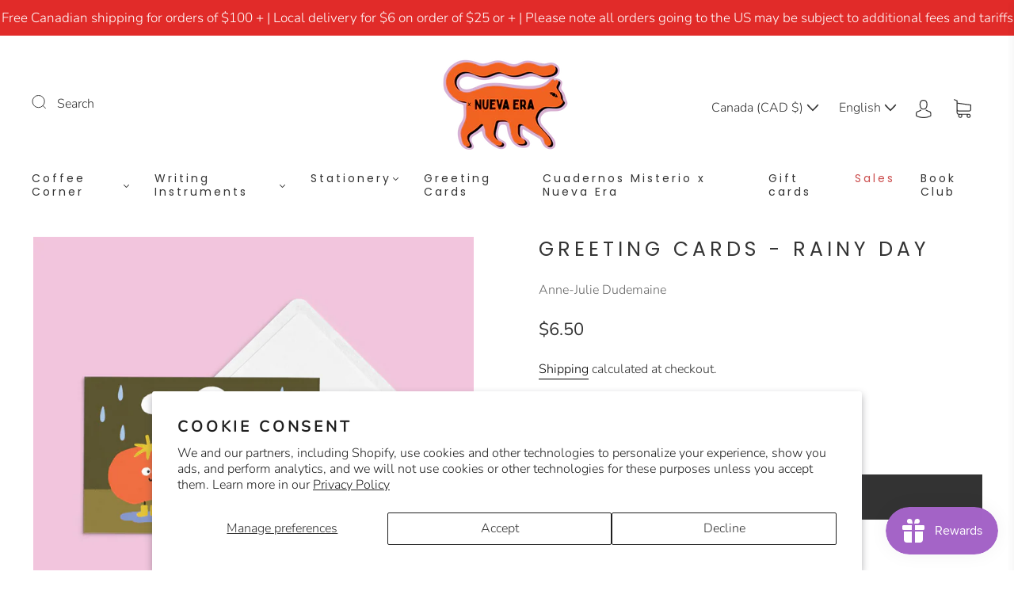

--- FILE ---
content_type: text/css
request_url: https://nuevaera.ca/cdn/shop/t/29/assets/custom.css?v=60929843993882887651691260173
body_size: -767
content:
/*# sourceMappingURL=/cdn/shop/t/29/assets/custom.css.map?v=60929843993882887651691260173 */


--- FILE ---
content_type: application/x-javascript; charset=utf-8
request_url: https://bundler.nice-team.net/app/shop/status/papeterie-nueva-era.myshopify.com.js?1763696248
body_size: -362
content:
var bundler_settings_updated='1720205575';